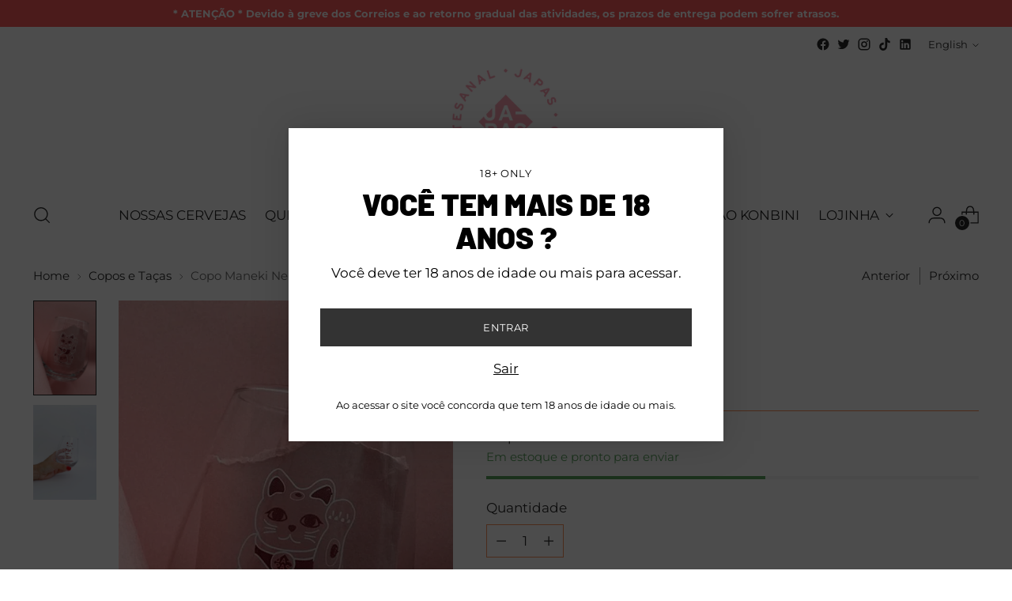

--- FILE ---
content_type: text/javascript; charset=utf-8
request_url: https://www.japascervejaria.com.br/products/copo-maneki-neko.js
body_size: 43
content:
{"id":7230344265776,"title":"Copo Maneki Neko","handle":"copo-maneki-neko","description":"\u003cmeta charset=\"utf-8\"\u003e\n\u003cp\u003e\u003cspan\u003eO Maneki Neko é um dos amuletos mais famosos do Japão. O \"gato da sorte\", ou \"gato do dinheiro\", tem vários significados; por exemplo: com a pata esquerda levantada traz clientes, com a pata direita levantada traz fortuna.\u003c\/span\u003e\u003c\/p\u003e\n\u003cp\u003e\u003cspan\u003eCopo Maneki Neko \u003c\/span\u003e\u003cspan\u003e350 ml\u003c\/span\u003e\u003c\/p\u003e","published_at":"2024-03-08T11:00:41-03:00","created_at":"2023-05-16T16:16:58-03:00","vendor":"Japas Cervejaria","type":"Taça","tags":["taça"],"price":2990,"price_min":2990,"price_max":2990,"available":true,"price_varies":false,"compare_at_price":null,"compare_at_price_min":0,"compare_at_price_max":0,"compare_at_price_varies":false,"variants":[{"id":40837278728240,"title":"Default Title","option1":"Default Title","option2":null,"option3":null,"sku":"JPBR200-03","requires_shipping":true,"taxable":false,"featured_image":null,"available":true,"name":"Copo Maneki Neko","public_title":null,"options":["Default Title"],"price":2990,"weight":173,"compare_at_price":null,"inventory_management":"shopify","barcode":"","requires_selling_plan":false,"selling_plan_allocations":[]}],"images":["\/\/cdn.shopify.com\/s\/files\/1\/0576\/6260\/3312\/files\/copo-maneki-neko.png?v=1709204274","\/\/cdn.shopify.com\/s\/files\/1\/0576\/6260\/3312\/files\/Copomanekineko-02.jpg?v=1709204274"],"featured_image":"\/\/cdn.shopify.com\/s\/files\/1\/0576\/6260\/3312\/files\/copo-maneki-neko.png?v=1709204274","options":[{"name":"Title","position":1,"values":["Default Title"]}],"url":"\/products\/copo-maneki-neko","media":[{"alt":null,"id":25319968538672,"position":1,"preview_image":{"aspect_ratio":1.0,"height":1023,"width":1023,"src":"https:\/\/cdn.shopify.com\/s\/files\/1\/0576\/6260\/3312\/files\/copo-maneki-neko.png?v=1709204274"},"aspect_ratio":1.0,"height":1023,"media_type":"image","src":"https:\/\/cdn.shopify.com\/s\/files\/1\/0576\/6260\/3312\/files\/copo-maneki-neko.png?v=1709204274","width":1023},{"alt":null,"id":24708436492336,"position":2,"preview_image":{"aspect_ratio":0.748,"height":3031,"width":2268,"src":"https:\/\/cdn.shopify.com\/s\/files\/1\/0576\/6260\/3312\/files\/Copomanekineko-02.jpg?v=1709204274"},"aspect_ratio":0.748,"height":3031,"media_type":"image","src":"https:\/\/cdn.shopify.com\/s\/files\/1\/0576\/6260\/3312\/files\/Copomanekineko-02.jpg?v=1709204274","width":2268}],"requires_selling_plan":false,"selling_plan_groups":[]}